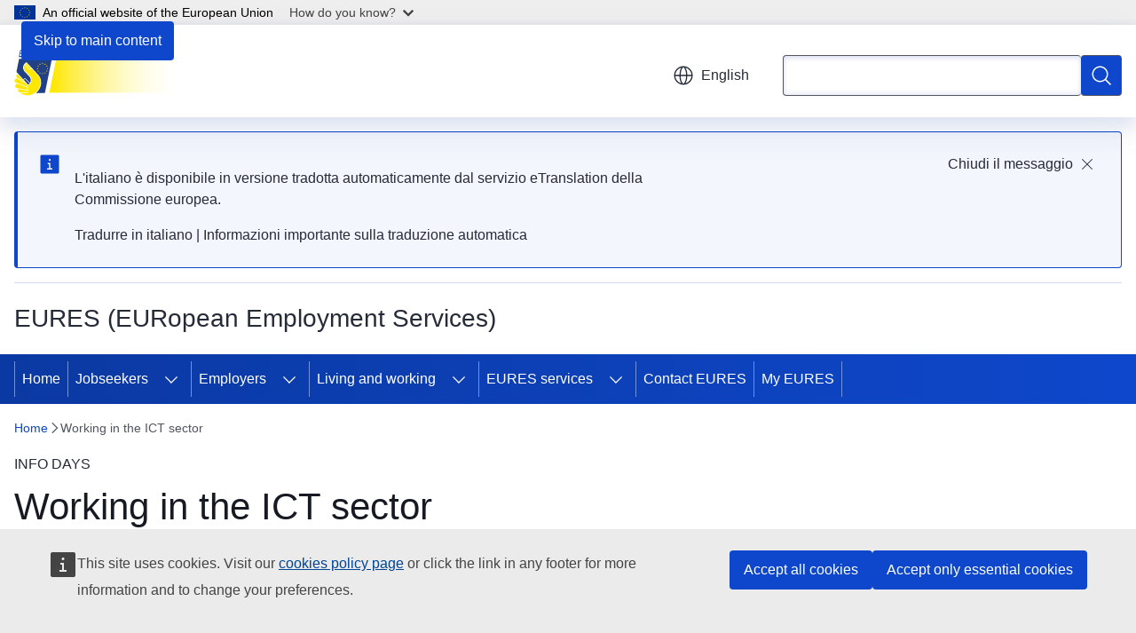

--- FILE ---
content_type: text/html; charset=UTF-8
request_url: https://eures.europa.eu/working-ict-sector-2023-03-22_en?prefLang=it
body_size: 16313
content:
<!DOCTYPE html>
<html lang="en" dir="ltr" prefix="og: https://ogp.me/ns#">
  <head>
    <meta charset="utf-8" />
<meta name="description" content="The Customer Center of the ZAV is the central point of contact for all questions about working and living in Germany." />
<meta name="keywords" content="labour mobility" />
<link rel="canonical" href="https://eures.europa.eu/working-ict-sector-2023-03-22_en" />
<meta property="og:determiner" content="auto" />
<meta property="og:site_name" content="EURES (EURopean Employment Services)" />
<meta property="og:type" content="website" />
<meta property="og:url" content="https://eures.europa.eu/working-ict-sector-2023-03-22_en" />
<meta property="og:title" content="Working in the ICT sector" />
<meta property="og:description" content="The Customer Center of the ZAV is the central point of contact for all questions about working and living in Germany." />
<meta name="twitter:card" content="summary_large_image" />
<meta name="twitter:description" content="The Customer Center of the ZAV is the central point of contact for all questions about working and living in Germany." />
<meta name="twitter:title" content="Working in the ICT sector" />
<meta property="og:image" content="https://eures.europa.eu/profiles/contrib/ewcms/modules/ewcms_seo/assets/images/eu-socialmedia-fallback.png" />
<meta property="og:image:alt" content="EURES (EURopean Employment Services)" />
<meta name="twitter:image" content="https://eures.europa.eu/profiles/contrib/ewcms/modules/ewcms_seo/assets/images/eu-socialmedia-fallback.png" />
<meta name="twitter:image:alt" content="EURES (EURopean Employment Services)" />
<meta http-equiv="X-UA-Compatible" content="IE=edge,chrome=1" />
<meta name="Generator" content="Drupal 11 (https://www.drupal.org)" />
<meta name="MobileOptimized" content="width" />
<meta name="HandheldFriendly" content="true" />
<meta name="viewport" content="width=device-width, initial-scale=1.0" />
<script type="application/json">{"service":"preview","position":"before"}</script>
<script type="application/ld+json">{
    "@context": "https:\/\/schema.org",
    "@type": "BreadcrumbList",
    "itemListElement": [
        {
            "@type": "ListItem",
            "position": 1,
            "item": {
                "@id": "https:\/\/eures.europa.eu\/index_en",
                "name": "Home"
            }
        },
        {
            "@type": "ListItem",
            "position": 2,
            "item": {
                "@id": "https:\/\/eures.europa.eu\/working-ict-sector-2023-03-22_en",
                "name": "Working in the ICT sector"
            }
        }
    ]
}</script>
<script type="application/ld+json">{
    "@context": "https:\/\/schema.org",
    "@type": "Event",
    "name": "Working in the ICT sector",
    "description": "The Customer Center of the ZAV is the central point of contact for all questions about working and living in Germany.",
    "startDate": "2023-03-22T14:00:00",
    "endDate": "2023-03-22T15:00:00",
    "url": "https:\/\/eures.europa.eu\/working-ict-sector-2023-03-22_en",
    "performer": [
        {
            "@type": "Organization",
            "name": "German Federal Employment Agency \/ International and Specialized Services (ZAV)"
        }
    ]
}</script>
<link rel="icon" href="/themes/contrib/oe_theme/images/favicons/eu/favicon.ico" type="image/vnd.microsoft.icon" />
<link rel="alternate" hreflang="en" href="https://eures.europa.eu/working-ict-sector-2023-03-22_en" />
<link rel="icon" href="/themes/contrib/oe_theme/images/favicons/eu/favicon.svg" type="image/svg+xml" />
<link rel="apple-touch-icon" href="/themes/contrib/oe_theme/images/favicons/eu/favicon.png" />

    <title>Working in the ICT sector</title>
    <link rel="stylesheet" media="all" href="/sites/default/files/css/css_XjFN29la_O9yIRtYlwv0365eGB0VxnFTJvnA3RyfpF4.css?delta=0&amp;language=en&amp;theme=ewcms_theme&amp;include=eJxFyUsKwCAMBcALCTlSUHnQgPlgUoq3L111M5vBMzUJn1zuqySag-uCgqZruMGKl4zd92Hc_8YWq5YnC0qjJ16U3B5C" />
<link rel="stylesheet" media="all" href="/sites/default/files/css/css_x-b2auIkxFkrU9eCbbLW243E0vr2zuc5GXNaVrfc2F4.css?delta=1&amp;language=en&amp;theme=ewcms_theme&amp;include=eJxFyUsKwCAMBcALCTlSUHnQgPlgUoq3L111M5vBMzUJn1zuqySag-uCgqZruMGKl4zd92Hc_8YWq5YnC0qjJ16U3B5C" />
<link rel="stylesheet" media="print" href="/sites/default/files/css/css_1_cwe1XxdytpKjDYBb1rCYNV2yIWaDEQ2J7bDiXv67w.css?delta=2&amp;language=en&amp;theme=ewcms_theme&amp;include=eJxFyUsKwCAMBcALCTlSUHnQgPlgUoq3L111M5vBMzUJn1zuqySag-uCgqZruMGKl4zd92Hc_8YWq5YnC0qjJ16U3B5C" />
<link rel="stylesheet" media="all" href="/sites/default/files/css/css_ogg_5mqqmqycy1SRIA0oCBVgnjqiA_oQa5HwhmO6pPo.css?delta=3&amp;language=en&amp;theme=ewcms_theme&amp;include=eJxFyUsKwCAMBcALCTlSUHnQgPlgUoq3L111M5vBMzUJn1zuqySag-uCgqZruMGKl4zd92Hc_8YWq5YnC0qjJ16U3B5C" />
<link rel="stylesheet" media="print" href="/sites/default/files/css/css_WoF2sC2xMO3IkZhrib3Go3UlFpp6KOtuQwy8kqRVn-k.css?delta=4&amp;language=en&amp;theme=ewcms_theme&amp;include=eJxFyUsKwCAMBcALCTlSUHnQgPlgUoq3L111M5vBMzUJn1zuqySag-uCgqZruMGKl4zd92Hc_8YWq5YnC0qjJ16U3B5C" />
<link rel="stylesheet" media="all" href="/sites/default/files/css/css_Qwr4XTP9Cx--9TebVRRPz_g4ZZ0njl974vOTsj1r2aw.css?delta=5&amp;language=en&amp;theme=ewcms_theme&amp;include=eJxFyUsKwCAMBcALCTlSUHnQgPlgUoq3L111M5vBMzUJn1zuqySag-uCgqZruMGKl4zd92Hc_8YWq5YnC0qjJ16U3B5C" />
<link rel="stylesheet" media="print" href="/sites/default/files/css/css_DPHvuCVgv4Et4FmZZTc7Y1ZMmtfBb5J5I8t56J8uEIQ.css?delta=6&amp;language=en&amp;theme=ewcms_theme&amp;include=eJxFyUsKwCAMBcALCTlSUHnQgPlgUoq3L111M5vBMzUJn1zuqySag-uCgqZruMGKl4zd92Hc_8YWq5YnC0qjJ16U3B5C" />

    
  </head>
  <body class="language-en ecl-typography path-node page-node-type-oe-event">
          <a
  href="#main-content"
  class="ecl-link ecl-link--primary ecl-skip-link"
   id="skip-id"
>Skip to main content</a>

        <div id="cck_here"></div>    <script type="application/json">{"utility":"globan","theme":"light","logo":true,"link":true,"mode":false}</script>

      <div class="dialog-off-canvas-main-canvas" data-off-canvas-main-canvas>
          <header
  class="ecl-site-header ecl-site-header-with-logo-m ecl-site-header--has-menu"
  data-ecl-auto-init="SiteHeader"
>
  
    <div class="ecl-site-header__header">
        <div class="ecl-site-header__inner">
      <div class="ecl-site-header__background">
        <div class="ecl-site-header__header">
          <div class="ecl-site-header__container ecl-container">
            <div class="ecl-site-header__top" data-ecl-site-header-top>
                    <a
    class="ecl-link ecl-link--standalone ecl-site-header__logo-link"
    href="https://eures.europa.eu/index_en"
    aria-label="Home - EURES (EURopean Employment Services)"
    data-aria-label-en="Home - European Union"
  >
                                          <picture
  class="ecl-picture ecl-site-header__picture"
   title="EURES&#x20;&#x28;EURopean&#x20;Employment&#x20;Services&#x29;"
><source 
                  srcset="https://eures.europa.eu/sites/default/files/site-logo-overrides/EURES%20Gradient%20logo%20SVG%20stretched.svg"
                          media="(min-width: 996px)"
                      ><img 
          class="ecl-site-header__logo-image ecl-site-header__logo-image--m"
              src="https://eures.europa.eu/sites/default/files/site-logo-overrides/EURES%20Gradient%20logo%20SVG%20stretched.svg"
              alt="Logo"
          ></picture>  </a>


              <div class="ecl-site-header__action">
                  <div class="ecl-site-header__language"><a
    class="ecl-button ecl-button--tertiary ecl-button--neutral ecl-site-header__language-selector"
    href="https://eures.europa.eu/working-ict-sector-2023-03-22_en"
    data-ecl-language-selector
    role="button"
    aria-label="Change language, current language is English - English"
      aria-controls="language-list-overlay"
    ><span class="ecl-site-header__language-icon"><span 
  class="wt-icon--global ecl-icon ecl-icon--m ecl-site-header__icon ecl-icon--global"
  aria-hidden="false"
   title="English" role="img"></span></span>English</a><div class="ecl-site-header__language-container" id="language-list-overlay" hidden data-ecl-language-list-overlay aria-labelledby="ecl-site-header__language-title" role="dialog"><div class="ecl-site-header__language-header"><div
        class="ecl-site-header__language-title"
        id="ecl-site-header__language-title"
      >Select your language</div><button
  class="ecl-button ecl-button--tertiary ecl-button--neutral ecl-site-header__language-close ecl-button--icon-only"
  type="submit"
   data-ecl-language-list-close
><span class="ecl-button__container"><span class="ecl-button__label" data-ecl-label="true">Close</span><span 
  class="wt-icon--close-filled ecl-icon ecl-icon--m ecl-button__icon ecl-icon--close-filled"
  aria-hidden="true"
   data-ecl-icon></span></span></button></div><div
      class="ecl-site-header__language-content"
      data-ecl-language-list-content
    ><div class="ecl-site-header__language-category" data-ecl-language-list-eu><div class="ecl-site-header__language-category-title">EU official languages</div><ul class="ecl-site-header__language-list" translate="no"><li class="ecl-site-header__language-item"><a
  href="https://eures.europa.eu/working-ict-sector-2023-03-22_bg"
  class="ecl-link ecl-link--standalone ecl-link--no-visited ecl-site-header__language-link"
   hreflang="bg"
><span class="ecl-site-header__language-link-code">bg</span><span class="ecl-site-header__language-link-label" lang="bg">български</span></a></li><li class="ecl-site-header__language-item"><a
  href="https://eures.europa.eu/working-ict-sector-2023-03-22_es"
  class="ecl-link ecl-link--standalone ecl-link--no-visited ecl-site-header__language-link"
   hreflang="es"
><span class="ecl-site-header__language-link-code">es</span><span class="ecl-site-header__language-link-label" lang="es">español</span></a></li><li class="ecl-site-header__language-item"><a
  href="https://eures.europa.eu/working-ict-sector-2023-03-22_cs"
  class="ecl-link ecl-link--standalone ecl-link--no-visited ecl-site-header__language-link"
   hreflang="cs"
><span class="ecl-site-header__language-link-code">cs</span><span class="ecl-site-header__language-link-label" lang="cs">čeština</span></a></li><li class="ecl-site-header__language-item"><a
  href="https://eures.europa.eu/working-ict-sector-2023-03-22_da"
  class="ecl-link ecl-link--standalone ecl-link--no-visited ecl-site-header__language-link"
   hreflang="da"
><span class="ecl-site-header__language-link-code">da</span><span class="ecl-site-header__language-link-label" lang="da">dansk</span></a></li><li class="ecl-site-header__language-item"><a
  href="https://eures.europa.eu/working-ict-sector-2023-03-22_de"
  class="ecl-link ecl-link--standalone ecl-link--no-visited ecl-site-header__language-link"
   hreflang="de"
><span class="ecl-site-header__language-link-code">de</span><span class="ecl-site-header__language-link-label" lang="de">Deutsch</span></a></li><li class="ecl-site-header__language-item"><a
  href="https://eures.europa.eu/working-ict-sector-2023-03-22_et"
  class="ecl-link ecl-link--standalone ecl-link--no-visited ecl-site-header__language-link"
   hreflang="et"
><span class="ecl-site-header__language-link-code">et</span><span class="ecl-site-header__language-link-label" lang="et">eesti</span></a></li><li class="ecl-site-header__language-item"><a
  href="https://eures.europa.eu/working-ict-sector-2023-03-22_el"
  class="ecl-link ecl-link--standalone ecl-link--no-visited ecl-site-header__language-link"
   hreflang="el"
><span class="ecl-site-header__language-link-code">el</span><span class="ecl-site-header__language-link-label" lang="el">ελληνικά</span></a></li><li class="ecl-site-header__language-item"><a
  href="https://eures.europa.eu/working-ict-sector-2023-03-22_en"
  class="ecl-link ecl-link--standalone ecl-link--no-visited ecl-site-header__language-link ecl-site-header__language-link--active"
   hreflang="en"
><span class="ecl-site-header__language-link-code">en</span><span class="ecl-site-header__language-link-label" lang="en">English</span></a></li><li class="ecl-site-header__language-item"><a
  href="https://eures.europa.eu/working-ict-sector-2023-03-22_fr"
  class="ecl-link ecl-link--standalone ecl-link--no-visited ecl-site-header__language-link"
   hreflang="fr"
><span class="ecl-site-header__language-link-code">fr</span><span class="ecl-site-header__language-link-label" lang="fr">français</span></a></li><li class="ecl-site-header__language-item"><a
  href="https://eures.europa.eu/working-ict-sector-2023-03-22_ga"
  class="ecl-link ecl-link--standalone ecl-link--no-visited ecl-site-header__language-link"
   hreflang="ga"
><span class="ecl-site-header__language-link-code">ga</span><span class="ecl-site-header__language-link-label" lang="ga">Gaeilge</span></a></li><li class="ecl-site-header__language-item"><a
  href="https://eures.europa.eu/working-ict-sector-2023-03-22_hr"
  class="ecl-link ecl-link--standalone ecl-link--no-visited ecl-site-header__language-link"
   hreflang="hr"
><span class="ecl-site-header__language-link-code">hr</span><span class="ecl-site-header__language-link-label" lang="hr">hrvatski</span></a></li><li class="ecl-site-header__language-item"><a
  href="https://eures.europa.eu/working-ict-sector-2023-03-22_it"
  class="ecl-link ecl-link--standalone ecl-link--no-visited ecl-site-header__language-link"
   hreflang="it"
><span class="ecl-site-header__language-link-code">it</span><span class="ecl-site-header__language-link-label" lang="it">italiano</span></a></li><li class="ecl-site-header__language-item"><a
  href="https://eures.europa.eu/working-ict-sector-2023-03-22_lv"
  class="ecl-link ecl-link--standalone ecl-link--no-visited ecl-site-header__language-link"
   hreflang="lv"
><span class="ecl-site-header__language-link-code">lv</span><span class="ecl-site-header__language-link-label" lang="lv">latviešu</span></a></li><li class="ecl-site-header__language-item"><a
  href="https://eures.europa.eu/working-ict-sector-2023-03-22_lt"
  class="ecl-link ecl-link--standalone ecl-link--no-visited ecl-site-header__language-link"
   hreflang="lt"
><span class="ecl-site-header__language-link-code">lt</span><span class="ecl-site-header__language-link-label" lang="lt">lietuvių</span></a></li><li class="ecl-site-header__language-item"><a
  href="https://eures.europa.eu/working-ict-sector-2023-03-22_hu"
  class="ecl-link ecl-link--standalone ecl-link--no-visited ecl-site-header__language-link"
   hreflang="hu"
><span class="ecl-site-header__language-link-code">hu</span><span class="ecl-site-header__language-link-label" lang="hu">magyar</span></a></li><li class="ecl-site-header__language-item"><a
  href="https://eures.europa.eu/working-ict-sector-2023-03-22_mt"
  class="ecl-link ecl-link--standalone ecl-link--no-visited ecl-site-header__language-link"
   hreflang="mt"
><span class="ecl-site-header__language-link-code">mt</span><span class="ecl-site-header__language-link-label" lang="mt">Malti</span></a></li><li class="ecl-site-header__language-item"><a
  href="https://eures.europa.eu/working-ict-sector-2023-03-22_nl"
  class="ecl-link ecl-link--standalone ecl-link--no-visited ecl-site-header__language-link"
   hreflang="nl"
><span class="ecl-site-header__language-link-code">nl</span><span class="ecl-site-header__language-link-label" lang="nl">Nederlands</span></a></li><li class="ecl-site-header__language-item"><a
  href="https://eures.europa.eu/working-ict-sector-2023-03-22_pl"
  class="ecl-link ecl-link--standalone ecl-link--no-visited ecl-site-header__language-link"
   hreflang="pl"
><span class="ecl-site-header__language-link-code">pl</span><span class="ecl-site-header__language-link-label" lang="pl">polski</span></a></li><li class="ecl-site-header__language-item"><a
  href="https://eures.europa.eu/working-ict-sector-2023-03-22_pt"
  class="ecl-link ecl-link--standalone ecl-link--no-visited ecl-site-header__language-link"
   hreflang="pt"
><span class="ecl-site-header__language-link-code">pt</span><span class="ecl-site-header__language-link-label" lang="pt">português</span></a></li><li class="ecl-site-header__language-item"><a
  href="https://eures.europa.eu/working-ict-sector-2023-03-22_ro"
  class="ecl-link ecl-link--standalone ecl-link--no-visited ecl-site-header__language-link"
   hreflang="ro"
><span class="ecl-site-header__language-link-code">ro</span><span class="ecl-site-header__language-link-label" lang="ro">română</span></a></li><li class="ecl-site-header__language-item"><a
  href="https://eures.europa.eu/working-ict-sector-2023-03-22_sk"
  class="ecl-link ecl-link--standalone ecl-link--no-visited ecl-site-header__language-link"
   hreflang="sk"
><span class="ecl-site-header__language-link-code">sk</span><span class="ecl-site-header__language-link-label" lang="sk">slovenčina</span></a></li><li class="ecl-site-header__language-item"><a
  href="https://eures.europa.eu/working-ict-sector-2023-03-22_sl"
  class="ecl-link ecl-link--standalone ecl-link--no-visited ecl-site-header__language-link"
   hreflang="sl"
><span class="ecl-site-header__language-link-code">sl</span><span class="ecl-site-header__language-link-label" lang="sl">slovenščina</span></a></li><li class="ecl-site-header__language-item"><a
  href="https://eures.europa.eu/working-ict-sector-2023-03-22_fi"
  class="ecl-link ecl-link--standalone ecl-link--no-visited ecl-site-header__language-link"
   hreflang="fi"
><span class="ecl-site-header__language-link-code">fi</span><span class="ecl-site-header__language-link-label" lang="fi">suomi</span></a></li><li class="ecl-site-header__language-item"><a
  href="https://eures.europa.eu/working-ict-sector-2023-03-22_sv"
  class="ecl-link ecl-link--standalone ecl-link--no-visited ecl-site-header__language-link"
   hreflang="sv"
><span class="ecl-site-header__language-link-code">sv</span><span class="ecl-site-header__language-link-label" lang="sv">svenska</span></a></li></ul></div><div class="ecl-site-header__language-category" data-ecl-language-list-non-eu><div class="ecl-site-header__language-category-title">Other languages</div><ul class="ecl-site-header__language-list" translate="no"><li class="ecl-site-header__language-item"><a
  href="https://eures.europa.eu/working-ict-sector-2023-03-22_is"
  class="ecl-link ecl-link--standalone ecl-link--no-visited ecl-site-header__language-link"
   lang="is" hreflang="is"
><span class="ecl-site-header__language-link-code">is</span><span class="ecl-site-header__language-link-label">íslenska</span></a></li><li class="ecl-site-header__language-item"><a
  href="https://eures.europa.eu/working-ict-sector-2023-03-22_no"
  class="ecl-link ecl-link--standalone ecl-link--no-visited ecl-site-header__language-link"
   lang="no" hreflang="no"
><span class="ecl-site-header__language-link-code">no</span><span class="ecl-site-header__language-link-label">norsk</span></a></li></ul></div></div></div></div>
<div class="ecl-site-header__search-container" role="search">
  <a
    class="ecl-button ecl-button--tertiary ecl-site-header__search-toggle"
    href=""
    data-ecl-search-toggle="true"
    aria-controls=""
    aria-expanded="false"
  ><span 
  class="wt-icon--search ecl-icon ecl-icon--s ecl-site-header__icon ecl-icon--search"
  aria-hidden="true"
   role="img"></span></a>
  <script type="application/json">{"service":"search","version":"2.0","form":".ecl-search-form","filters":{"scope":{"sites":[{"selected":true,"name":"EURES (EURopean Employment Services)","id":["comm-ewcms-eures"]}]}}}</script>
<form
  class="ecl-search-form ecl-site-header__search"
  role="search"
   class="oe-search-search-form" data-drupal-selector="oe-search-search-form" action="/working-ict-sector-2023-03-22_en?prefLang=it" method="post" id="oe-search-search-form" accept-charset="UTF-8" data-ecl-search-form
><div class="ecl-form-group"><label
                  for="edit-keys"
            id="edit-keys-label"
          class="ecl-form-label ecl-search-form__label"
    >Search</label><input
      id="edit-keys"
      class="ecl-text-input ecl-text-input--m ecl-search-form__text-input form-search ecl-search-form__text-input"
      name="keys"
        type="search"
            
  ></div><button
  class="ecl-button ecl-button--primary ecl-search-form__button ecl-search-form__button ecl-button--icon-only"
  type="submit"
  
><span class="ecl-button__container"><span 
  class="wt-icon--search ecl-icon ecl-icon--m ecl-button__icon ecl-icon--search"
  aria-hidden="true"
   data-ecl-icon></span><span class="ecl-button__label" data-ecl-label="true">Search</span></span></button><input autocomplete="off" data-drupal-selector="form-erfhukvf-ajs2elhoexl7gl6ypytpslevy3jp3rbgs8" type="hidden" name="form_build_id" value="form-erfhUkVF-aJS2eLHoExl7Gl6YpYTpslevy3jP3rbgs8" /><input data-drupal-selector="edit-oe-search-search-form" type="hidden" name="form_id" value="oe_search_search_form" /></form>
  
</div>


              </div>
            </div>
          </div>
        </div>
      </div>
    </div>
  
  </div>
      <div>
    <div id="block-machinetranslation">
  
    
      <div class="ecl-lang-select-page ecl-u-pv-m ecl-u-d-none" id="etrans-block">
  <div class="ecl-container">
    <div class="webtools-etrans--wrapper">
      <div id="webtools-etrans"></div>
      <div class="webtools-etrans--message">
        <div
  class="ecl-notification ecl-notification--info"
  data-ecl-notification
  role="alert"
  data-ecl-auto-init="Notification"
><span 
  class="wt-icon--information ecl-icon ecl-icon--m ecl-notification__icon ecl-icon--information"
  aria-hidden="false"
  ></span><div class="ecl-notification__content"><button
  class="ecl-button ecl-button--tertiary ecl-button--m ecl-button--neutral ecl-notification__close"
  type="button"
   data-ecl-notification-close
><span class="ecl-button__container"><span class="ecl-button__label" data-ecl-label="true">&nbsp;</span><span 
  class="wt-icon--close ecl-icon ecl-icon--s ecl-button__icon ecl-icon--close"
  aria-hidden="true"
   data-ecl-icon></span></span></button><div class="ecl-notification__description">&nbsp;</div></div></div>      </div>
    </div>
  </div>
</div>
<div class="ecl-lang-select-page ecl-u-pv-m ecl-u-d-none" id="no-etrans-block">
  <div class="ecl-container">
    <div class="webtools-etrans--wrapper">
      <div id="webtools-etrans"></div>
      <div class="webtools-etrans--message">
        <div
  class="ecl-notification ecl-notification--warning"
  data-ecl-notification
  role="alert"
  data-ecl-auto-init="Notification"
><span 
  class="wt-icon--information ecl-icon ecl-icon--m ecl-notification__icon ecl-icon--information"
  aria-hidden="false"
  ></span><div class="ecl-notification__content"><button
  class="ecl-button ecl-button--tertiary ecl-button--m ecl-button--neutral ecl-notification__close"
  type="button"
   data-ecl-notification-close
><span class="ecl-button__container"><span class="ecl-button__label" data-ecl-label="true">&nbsp;</span><span 
  class="wt-icon--close ecl-icon ecl-icon--s ecl-button__icon ecl-icon--close"
  aria-hidden="true"
   data-ecl-icon></span></span></button><div class="ecl-notification__description">&nbsp;</div></div></div>      </div>
    </div>
  </div>
</div>

  </div>

  </div>

  
          <div class="ecl-site-header__banner">
      <div class="ecl-container">
                  <div class="ecl-site-header__site-name">EURES (EURopean Employment Services)</div>
                      </div>
    </div>
      <div id="block-ewcms-theme-horizontal-menu">
  
    
      <div style="height: 0">&nbsp;</div><div class="ewcms-horizontal-menu">
      
                                                                      
                                                                      
                                                                                        
                                                                                                                                                                                                    
                
                
          
      <nav
  class="ecl-menu"
  data-ecl-menu
  data-ecl-menu-max-lines="2"
  data-ecl-auto-init="Menu"
      data-ecl-menu-label-open="Menu"
        data-ecl-menu-label-close="Close"
    role="navigation" aria-label="Site&#x20;navigation"
><div class="ecl-menu__overlay"></div><div class="ecl-container ecl-menu__container"><button
  class="ecl-button ecl-button--tertiary ecl-button--neutral ecl-menu__open ecl-button--icon-only"
  type="button"
   data-ecl-menu-open aria-expanded="false"
><span class="ecl-button__container"><span 
  class="wt-icon--hamburger ecl-icon ecl-icon--m ecl-button__icon ecl-icon--hamburger"
  aria-hidden="true"
   data-ecl-icon></span><span 
  class="wt-icon--close-filled ecl-icon ecl-icon--s ecl-button__icon ecl-icon--close-filled"
  aria-hidden="true"
   data-ecl-icon></span><span class="ecl-button__label" data-ecl-label="true">Menu</span></span></button><section class="ecl-menu__inner" data-ecl-menu-inner aria-label="Menu"><header class="ecl-menu__inner-header"><button
  class="ecl-button ecl-button--tertiary ecl-menu__close"
  type="submit"
   data-ecl-menu-close
><span class="ecl-button__container"><span class="ecl-button__label" data-ecl-label="true">Close</span><span 
  class="wt-icon--close-filled ecl-icon ecl-icon--s ecl-button__icon ecl-icon--close-filled"
  aria-hidden="true"
   data-ecl-icon></span></span></button><div class="ecl-menu__title">Menu</div><button
  class="ecl-button ecl-button--tertiary ecl-menu__back"
  type="submit"
   data-ecl-menu-back
><span class="ecl-button__container"><span 
  class="wt-icon--corner-arrow ecl-icon ecl-icon--xs ecl-icon--rotate-270 ecl-button__icon ecl-icon--corner-arrow"
  aria-hidden="true"
   data-ecl-icon></span><span class="ecl-button__label" data-ecl-label="true">Back</span></span></button></header><button
  class="ecl-button ecl-button--tertiary ecl-menu__item ecl-menu__items-previous ecl-button--icon-only"
  type="button"
   data-ecl-menu-items-previous tabindex="-1"
><span class="ecl-button__container"><span 
  class="wt-icon--corner-arrow ecl-icon ecl-icon--s ecl-icon--rotate-270 ecl-button__icon ecl-icon--corner-arrow"
  aria-hidden="true"
   data-ecl-icon></span><span class="ecl-button__label" data-ecl-label="true">Previous items</span></span></button><button
  class="ecl-button ecl-button--tertiary ecl-menu__item ecl-menu__items-next ecl-button--icon-only"
  type="button"
   data-ecl-menu-items-next tabindex="-1"
><span class="ecl-button__container"><span 
  class="wt-icon--corner-arrow ecl-icon ecl-icon--s ecl-icon--rotate-90 ecl-button__icon ecl-icon--corner-arrow"
  aria-hidden="true"
   data-ecl-icon></span><span class="ecl-button__label" data-ecl-label="true">Next items</span></span></button><ul class="ecl-menu__list" data-ecl-menu-list><li class="ecl-menu__item" data-ecl-menu-item id="ecl-menu-item-ecl-menu-822505241-0"><a
  href="/index_en?prefLang=it"
  class="ecl-link ecl-link--standalone ecl-menu__link"
   data-untranslated-label="Home" data-active-path="&#x2F;" data-ecl-menu-link id="ecl-menu-item-ecl-menu-822505241-0-link"
>Home</a></li><li class="ecl-menu__item ecl-menu__item--has-children" data-ecl-menu-item data-ecl-has-children aria-haspopup aria-expanded="false" id="ecl-menu-item-ecl-menu-822505241-1"><a
  href="/jobseekers_en?prefLang=it"
  class="ecl-link ecl-link--standalone ecl-menu__link"
   data-untranslated-label="Jobseekers" data-active-path="&#x2F;node&#x2F;22" data-ecl-menu-link id="ecl-menu-item-ecl-menu-822505241-1-link"
>Jobseekers</a><button
  class="ecl-button ecl-button--tertiary ecl-button--neutral ecl-menu__button-caret ecl-button--icon-only"
  type="button"
   data-ecl-menu-caret aria-label="Access&#x20;item&#x27;s&#x20;children" aria-describedby="ecl-menu-item-ecl-menu-822505241-1-link" aria-expanded="false"
><span class="ecl-button__container"><span 
  class="wt-icon--corner-arrow ecl-icon ecl-icon--xs ecl-icon--rotate-180 ecl-button__icon ecl-icon--corner-arrow"
  aria-hidden="true"
   data-ecl-icon></span></span></button><div
    class="ecl-menu__mega"
    data-ecl-menu-mega
  ><ul class="ecl-menu__sublist"><li
        class="ecl-menu__subitem"
        data-ecl-menu-subitem
      ><a
  href="https://europa.eu/eures/portal/jv-se/home?lang=en&amp;pageCode=find_a_job"
  class="ecl-link ecl-link--standalone ecl-menu__sublink"
   data-untranslated-label="Find&#x20;a&#x20;job"
>Find a job</a></li><li
        class="ecl-menu__subitem"
        data-ecl-menu-subitem
      ><a
  href="/jobseekers/hints-and-tips-jobseekers-0_en?prefLang=it"
  class="ecl-link ecl-link--standalone ecl-menu__sublink"
   data-untranslated-label="Hints&#x20;and&#x20;tips" data-active-path="&#x2F;node&#x2F;1305"
>Hints and tips</a></li><li
        class="ecl-menu__subitem"
        data-ecl-menu-subitem
      ><a
  href="/jobseekers/create-your-europass_en?prefLang=it"
  class="ecl-link ecl-link--standalone ecl-menu__sublink"
   data-untranslated-label="Create&#x20;your&#x20;Europass" data-active-path="&#x2F;node&#x2F;31"
>Create your Europass</a></li><li class="ecl-menu__subitem ecl-menu__see-all"><a
  href="/jobseekers_en?prefLang=it"
  class="ecl-link ecl-link--standalone ecl-link--icon ecl-menu__sublink"
  
><span 
      class="ecl-link__label">See all</span><span 
  class="wt-icon--arrow-left ecl-icon ecl-icon--xs ecl-icon--rotate-180 ecl-link__icon ecl-icon--arrow-left"
  aria-hidden="true"
  ></span></a></li></ul></div></li><li class="ecl-menu__item ecl-menu__item--has-children" data-ecl-menu-item data-ecl-has-children aria-haspopup aria-expanded="false" id="ecl-menu-item-ecl-menu-822505241-2"><a
  href="/employers_en?prefLang=it"
  class="ecl-link ecl-link--standalone ecl-menu__link"
   data-untranslated-label="Employers" data-active-path="&#x2F;node&#x2F;23" data-ecl-menu-link id="ecl-menu-item-ecl-menu-822505241-2-link"
>Employers</a><button
  class="ecl-button ecl-button--tertiary ecl-button--neutral ecl-menu__button-caret ecl-button--icon-only"
  type="button"
   data-ecl-menu-caret aria-label="Access&#x20;item&#x27;s&#x20;children" aria-describedby="ecl-menu-item-ecl-menu-822505241-2-link" aria-expanded="false"
><span class="ecl-button__container"><span 
  class="wt-icon--corner-arrow ecl-icon ecl-icon--xs ecl-icon--rotate-180 ecl-button__icon ecl-icon--corner-arrow"
  aria-hidden="true"
   data-ecl-icon></span></span></button><div
    class="ecl-menu__mega"
    data-ecl-menu-mega
  ><ul class="ecl-menu__sublist"><li
        class="ecl-menu__subitem"
        data-ecl-menu-subitem
      ><a
  href="https://europa.eu/eures/portal/cv-se/search?lang=en"
  class="ecl-link ecl-link--standalone ecl-menu__sublink"
   data-untranslated-label="Find&#x20;candidates"
>Find candidates</a></li><li
        class="ecl-menu__subitem"
        data-ecl-menu-subitem
      ><a
  href="/employers/advertise-job_en?prefLang=it"
  class="ecl-link ecl-link--standalone ecl-menu__sublink"
   data-untranslated-label="Advertise&#x20;a&#x20;job" data-active-path="&#x2F;node&#x2F;1293"
>Advertise a job</a></li><li
        class="ecl-menu__subitem"
        data-ecl-menu-subitem
      ><a
  href="/employers/hints-and-tips-employers_en?prefLang=it"
  class="ecl-link ecl-link--standalone ecl-menu__sublink"
   data-untranslated-label="Hints&#x20;and&#x20;tips" data-active-path="&#x2F;node&#x2F;1215"
>Hints and tips</a></li><li class="ecl-menu__subitem ecl-menu__see-all"><a
  href="/employers_en?prefLang=it"
  class="ecl-link ecl-link--standalone ecl-link--icon ecl-menu__sublink"
  
><span 
      class="ecl-link__label">See all</span><span 
  class="wt-icon--arrow-left ecl-icon ecl-icon--xs ecl-icon--rotate-180 ecl-link__icon ecl-icon--arrow-left"
  aria-hidden="true"
  ></span></a></li></ul></div></li><li class="ecl-menu__item ecl-menu__item--has-children" data-ecl-menu-item data-ecl-has-children aria-haspopup aria-expanded="false" id="ecl-menu-item-ecl-menu-822505241-3"><a
  href="/living-and-working_en?prefLang=it"
  class="ecl-link ecl-link--standalone ecl-menu__link"
   data-untranslated-label="Living&#x20;and&#x20;working" data-active-path="&#x2F;node&#x2F;24" data-ecl-menu-link id="ecl-menu-item-ecl-menu-822505241-3-link"
>Living and working</a><button
  class="ecl-button ecl-button--tertiary ecl-button--neutral ecl-menu__button-caret ecl-button--icon-only"
  type="button"
   data-ecl-menu-caret aria-label="Access&#x20;item&#x27;s&#x20;children" aria-describedby="ecl-menu-item-ecl-menu-822505241-3-link" aria-expanded="false"
><span class="ecl-button__container"><span 
  class="wt-icon--corner-arrow ecl-icon ecl-icon--xs ecl-icon--rotate-180 ecl-button__icon ecl-icon--corner-arrow"
  aria-hidden="true"
   data-ecl-icon></span></span></button><div
    class="ecl-menu__mega"
    data-ecl-menu-mega
  ><ul class="ecl-menu__sublist"><li
        class="ecl-menu__subitem"
        data-ecl-menu-subitem
      ><a
  href="/living-and-working/living-and-working-conditions-europe_en?prefLang=it"
  class="ecl-link ecl-link--standalone ecl-menu__sublink"
   data-untranslated-label="Living&#x20;and&#x20;working&#x20;conditions" data-active-path="&#x2F;node&#x2F;25"
>Living and working conditions</a></li><li
        class="ecl-menu__subitem"
        data-ecl-menu-subitem
      ><a
  href="/living-and-working/labour-market-information_en?prefLang=it"
  class="ecl-link ecl-link--standalone ecl-menu__sublink"
   data-untranslated-label="Labour&#x20;market&#x20;information" data-active-path="&#x2F;node&#x2F;1355"
>Labour market information</a></li><li
        class="ecl-menu__subitem"
        data-ecl-menu-subitem
      ><a
  href="/living-and-working/labour-shortages-and-surpluses-europe_en?prefLang=it"
  class="ecl-link ecl-link--standalone ecl-menu__sublink"
   data-untranslated-label="Labour&#x20;shortages&#x20;and&#x20;surpluses&#x20;in&#x20;Europe" data-active-path="&#x2F;node&#x2F;1036"
>Labour shortages and surpluses in Europe</a></li><li
        class="ecl-menu__subitem"
        data-ecl-menu-subitem
      ><a
  href="/living-and-working/job-vacancies-insights_en?prefLang=it"
  class="ecl-link ecl-link--standalone ecl-menu__sublink"
   data-untranslated-label="Job&#x20;vacancies&#x20;insights" data-active-path="&#x2F;node&#x2F;1095"
>Job vacancies insights</a></li><li class="ecl-menu__subitem ecl-menu__see-all"><a
  href="/living-and-working_en?prefLang=it"
  class="ecl-link ecl-link--standalone ecl-link--icon ecl-menu__sublink"
  
><span 
      class="ecl-link__label">See all</span><span 
  class="wt-icon--arrow-left ecl-icon ecl-icon--xs ecl-icon--rotate-180 ecl-link__icon ecl-icon--arrow-left"
  aria-hidden="true"
  ></span></a></li></ul></div></li><li class="ecl-menu__item ecl-menu__item--has-children" data-ecl-menu-item data-ecl-has-children aria-haspopup aria-expanded="false" id="ecl-menu-item-ecl-menu-822505241-4"><a
  href="/eures-services_en?prefLang=it"
  class="ecl-link ecl-link--standalone ecl-menu__link"
   data-untranslated-label="EURES&#x20;services" data-active-path="&#x2F;node&#x2F;29" data-ecl-menu-link id="ecl-menu-item-ecl-menu-822505241-4-link"
>EURES services</a><button
  class="ecl-button ecl-button--tertiary ecl-button--neutral ecl-menu__button-caret ecl-button--icon-only"
  type="button"
   data-ecl-menu-caret aria-label="Access&#x20;item&#x27;s&#x20;children" aria-describedby="ecl-menu-item-ecl-menu-822505241-4-link" aria-expanded="false"
><span class="ecl-button__container"><span 
  class="wt-icon--corner-arrow ecl-icon ecl-icon--xs ecl-icon--rotate-180 ecl-button__icon ecl-icon--corner-arrow"
  aria-hidden="true"
   data-ecl-icon></span></span></button><div
    class="ecl-menu__mega"
    data-ecl-menu-mega
  ><ul class="ecl-menu__sublist"><li
        class="ecl-menu__subitem"
        data-ecl-menu-subitem
      ><a
  href="/eures-services/eures-members-and-partners-your-country_en?prefLang=it"
  class="ecl-link ecl-link--standalone ecl-menu__sublink"
   data-untranslated-label="EURES&#x20;Members&#x20;and&#x20;Partners&#x20;in&#x20;your&#x20;country" data-active-path="&#x2F;node&#x2F;36"
>EURES Members and Partners in your country</a></li><li
        class="ecl-menu__subitem"
        data-ecl-menu-subitem
      ><a
  href="/eures-services/eures-cross-border-regions_en?prefLang=it"
  class="ecl-link ecl-link--standalone ecl-menu__sublink"
   data-untranslated-label="EURES&#x20;in&#x20;cross-border&#x20;regions" data-active-path="&#x2F;node&#x2F;37"
>EURES in cross-border regions</a></li><li
        class="ecl-menu__subitem"
        data-ecl-menu-subitem
      ><a
  href="/eures-services/eures-targeted-mobility-scheme-tms_en?prefLang=it"
  class="ecl-link ecl-link--standalone ecl-menu__sublink"
   data-untranslated-label="EURES&#x20;Targeted&#x20;Mobility&#x20;Scheme&#x20;&#x28;TMS&#x29;" data-active-path="&#x2F;node&#x2F;819"
>EURES Targeted Mobility Scheme (TMS)</a></li><li
        class="ecl-menu__subitem"
        data-ecl-menu-subitem
      ><a
  href="/eures-services/how-become-eures-partner-member_en?prefLang=it"
  class="ecl-link ecl-link--standalone ecl-menu__sublink"
   data-untranslated-label="How&#x20;to&#x20;become&#x20;a&#x20;EURES&#x20;Partner&#x20;&#x2F;&#x20;Member" data-active-path="&#x2F;node&#x2F;38"
>How to become a EURES Partner / Member</a></li><li
        class="ecl-menu__subitem"
        data-ecl-menu-subitem
      ><a
  href="https://europa.eu/eures/portal/um/search-for-advisers?lang=en"
  class="ecl-link ecl-link--standalone ecl-menu__sublink"
   data-untranslated-label="Search&#x20;for&#x20;EURES&#x20;Advisers"
>Search for EURES Advisers</a></li><li
        class="ecl-menu__subitem"
        data-ecl-menu-subitem
      ><a
  href="/eures-services/chat-eures-advisers_en?prefLang=it"
  class="ecl-link ecl-link--standalone ecl-menu__sublink"
   data-untranslated-label="Chat&#x20;with&#x20;EURES&#x20;Advisers" data-active-path="&#x2F;node&#x2F;40"
>Chat with EURES Advisers</a></li><li
        class="ecl-menu__subitem"
        data-ecl-menu-subitem
      ><a
  href="/eures-services/eures-portal-statistics_en?prefLang=it"
  class="ecl-link ecl-link--standalone ecl-menu__sublink"
   data-untranslated-label="EURES&#x20;portal&#x20;statistics" data-active-path="&#x2F;node&#x2F;1286"
>EURES portal statistics</a></li><li
        class="ecl-menu__subitem"
        data-ecl-menu-subitem
      ><a
  href="https://europa.eu/eures/portal/org/links/home?lang=en"
  class="ecl-link ecl-link--standalone ecl-menu__sublink"
   data-untranslated-label="Links"
>Links</a></li><li
        class="ecl-menu__subitem"
        data-ecl-menu-subitem
      ><a
  href="/eures-services/help-and-support_en?prefLang=it"
  class="ecl-link ecl-link--standalone ecl-menu__sublink"
   data-untranslated-label="Help&#x20;and&#x20;support" data-active-path="&#x2F;node&#x2F;41"
>Help and support</a></li><li
        class="ecl-menu__subitem"
        data-ecl-menu-subitem
      ><a
  href="https://europa.eu/eures/portal/um/newsletter-subscription/subscribe?lang=en"
  class="ecl-link ecl-link--standalone ecl-menu__sublink"
   data-untranslated-label="Newsletter&#x20;EURES&#x20;&amp;&#x20;YOU"
>Newsletter EURES &amp; YOU</a></li><li class="ecl-menu__subitem ecl-menu__see-all"><a
  href="/eures-services_en?prefLang=it"
  class="ecl-link ecl-link--standalone ecl-link--icon ecl-menu__sublink"
  
><span 
      class="ecl-link__label">See all</span><span 
  class="wt-icon--arrow-left ecl-icon ecl-icon--xs ecl-icon--rotate-180 ecl-link__icon ecl-icon--arrow-left"
  aria-hidden="true"
  ></span></a></li></ul></div></li><li class="ecl-menu__item" data-ecl-menu-item id="ecl-menu-item-ecl-menu-822505241-5"><a
  href="/contact-eures-helpdesk_en?prefLang=it"
  class="ecl-link ecl-link--standalone ecl-menu__link"
   data-untranslated-label="Contact&#x20;EURES" data-active-path="&#x2F;node&#x2F;49" data-ecl-menu-link id="ecl-menu-item-ecl-menu-822505241-5-link"
>Contact EURES</a></li><li class="ecl-menu__item" data-ecl-menu-item id="ecl-menu-item-ecl-menu-822505241-6"><a
  href="https://europa.eu/eures/portal/um/my-eures?lang=en"
  class="ecl-link ecl-link--standalone ecl-menu__link"
   data-untranslated-label="My&#x20;EURES" data-ecl-menu-link id="ecl-menu-item-ecl-menu-822505241-6-link"
>My EURES</a></li></ul></section></div></nav>

</div>

  </div>



</header>

            <div class="ecl-u-mb-2xl" id="block-ewcms-theme-page-header">
  
    
      
        
  


<div
  class="ecl-page-header"
  
><div class="ecl-container"><nav
  class="ecl-breadcrumb ecl-page-header__breadcrumb"
   aria-label="You&#x20;are&#x20;here&#x3A;" aria-label="" data-ecl-breadcrumb="true"
><ol class="ecl-breadcrumb__container"><li class="ecl-breadcrumb__segment" data-ecl-breadcrumb-item="static"><a
  href="/index_en?prefLang=it"
  class="ecl-link ecl-link--standalone ecl-breadcrumb__link"
  
>Home</a><span 
  class="wt-icon--corner-arrow ecl-icon ecl-icon--fluid ecl-breadcrumb__icon ecl-icon--corner-arrow"
  aria-hidden="true"
   role="presentation"></span></li><li class="ecl-breadcrumb__segment ecl-breadcrumb__current-page" data-ecl-breadcrumb-item="static" aria-current="page">Working in the ICT sector</li></ol></nav><div class="ecl-page-header__info"><ul class="ecl-page-header__meta"><li class="ecl-page-header__meta-item">Info days</li></ul><h1 class="ecl-page-header__title"><span>Working in the ICT sector</span></h1></div></div></div>
  </div>


  

  <main class="ecl-u-pb-xl" id="main-content" data-inpage-navigation-source-area="h2.ecl-u-type-heading-2, div.ecl-featured-item__heading">
    <div class="ecl-container">
      <div class="ecl-row">
        <div class="ecl-col-s-12 ewcms-top-sidebar">
            <div>
    <div data-drupal-messages-fallback class="hidden"></div>
  </div>

        </div>
      </div>
      <div class="ecl-row">
        <div class="ecl-col-s-12">
                      <div id="block-ewcms-theme-main-page-content" data-inpage-navigation-source-area="h2, div.ecl-featured-item__heading" class="ecl-u-mb-l">
  
    
      <article dir="ltr">

  
    

  
  <div>
    
            <div>
            
  <div
  class="ecl-notification ecl-notification--info ecl-u-mb-2xl"
  data-ecl-notification
  role="alert"
  data-ecl-auto-init="Notification"
><span 
  class="wt-icon--information ecl-icon ecl-icon--l ecl-notification__icon ecl-icon--information"
  aria-hidden="false"
  ></span><div class="ecl-notification__content"><button
  class="ecl-button ecl-button--tertiary ecl-button--m ecl-button--neutral ecl-notification__close"
  type="button"
   data-ecl-notification-close
><span class="ecl-button__container"><span class="ecl-button__label" data-ecl-label="true">Close</span><span 
  class="wt-icon--close ecl-icon ecl-icon--s ecl-button__icon ecl-icon--close"
  aria-hidden="true"
   data-ecl-icon></span></span></button><div class="ecl-notification__description">This event has ended.</div></div></div></div>
      <div id="event-details" class="ecl-row">
  <div class="ecl-col-12 ecl-col-m-6">
          
      
            <div>  <div class="ecl">
    <div class="ecl"><p>The Customer Center of the ZAV is the central point of contact for all questions about working and living in Germany. With its information and advisory services, the Customer Center supports foreign employees - both before and after entry - to quickly find their way around Germany and to feel welcome.</p>

<p>At this WebTutorial, we focus on the job market in the ICT sector.</p>

<p>The content includes the German job market, skills shortage, visa, recognition, social security system, application and job search, including the presentation of our services. The need for skilled workers in the ICT sector in Germany will be highlighted, the key professions in demand will be presented and the opportunities on the job market will be discussed.</p>

    

<div class="ecl-media-container ecl-media-container--custom-ratio ecl-u-mb-s ewcms-embed-large" data-ecl-media-container="true" data-ecl-auto-init="MediaContainer"><figure class="ecl-media-container__figure"><div class="ecl-media-container__media"><img loading="eager" class="ecl-u-width-100 ecl-u-height-auto ecl-media-container__media--ratio-custom" srcset="/sites/default/files/styles/embed_large/public/2023-03/BAA020922_ZAV_SM_Content-Ad_1200x1200px_RZ_Motiv_01.jpg?itok=Goqh40QS 1x, /sites/default/files/styles/embed_large_2x/public/2023-03/BAA020922_ZAV_SM_Content-Ad_1200x1200px_RZ_Motiv_01.jpg?itok=y_vue4RA 2x" width="712" height="712" src="/sites/default/files/styles/embed_large/public/2023-03/BAA020922_ZAV_SM_Content-Ad_1200x1200px_RZ_Motiv_01.jpg?itok=Goqh40QS" alt="Working and Living in Germany"></div></figure></div>
</div>

  </div>
</div>
      
      
      </div>
  <div class="ecl-col-12 ecl-col-m-6 ecl-u-mt-l ecl-u-mt-m-none">
            
            <div><ul class="ecl-unordered-list ecl-unordered-list--no-marker ecl-u-mh-none ecl-u-ph-none"><li class="ecl-u-d-flex ecl-u-align-items-center ecl-unordered-list__item ecl-u-mh-none ecl-u-ph-none"><span 
  class="wt-icon--file ecl-icon ecl-icon--m ecl-u-mr-s ecl-u-flex-shrink-0 ecl-icon--file"
  aria-hidden="true"
  ></span>labour mobility
</li><li class="ecl-u-d-flex ecl-u-align-items-center ecl-unordered-list__item ecl-u-mh-none ecl-u-ph-none ecl-u-mt-m"><span 
  class="wt-icon--calendar ecl-icon ecl-icon--m ecl-u-mr-s ecl-u-flex-shrink-0 ecl-icon--calendar"
  aria-hidden="true"
  ></span><div>Wednesday 22 March 2023, 14:00 - 15:00 (CET)</div></li></ul></div>
      
    
          <dl
    class="ecl-description-list ecl-description-list--horizontal ecl-u-mb-s ecl-u-mt-s"
    
  ><dt class="ecl-description-list__term">Country</dt><dd class="ecl-description-list__definition ecl-description-list__definition--taxonomy"><ul class="ecl-description-list__definition-list"><li class="ecl-description-list__definition-item">Germany</li></ul></dd><dt class="ecl-description-list__term">Related to</dt><dd class="ecl-description-list__definition ecl-description-list__definition--taxonomy"><ul class="ecl-description-list__definition-list"><li class="ecl-description-list__definition-item">Skills &amp; Careers</li><li class="ecl-description-list__definition-item"><a
  href="/jobseekers_en?prefLang=it"
  class="ecl-link"
  
>Jobseekers</a></li><li class="ecl-description-list__definition-item"><a
  href="/living-and-working_en?prefLang=it"
  class="ecl-link"
  
>Living &amp; Working</a></li></ul></dd></dl>
    </div>
  </div>
<div id="event-media">
      </div>

  <div id="event-practical-information">
    <h2 class="ecl-u-type-heading-2 ecl-u-mt-2xl ecl-u-mt-m-3xl ecl-u-mb-l">Practical information</h2>
    <div class="ecl-row">
      <div class="ecl-col-12 ecl-col-m-6">
                                                                                <dl
    class="ecl-description-list ecl-description-list--horizontal"
    
  ><dt class="ecl-description-list__term">When</dt><dd class="ecl-description-list__definition">Wednesday 22 March 2023, 14:00 - 15:00 (CET)</dd><dt class="ecl-description-list__term">Languages</dt><dd class="ecl-description-list__definition">English</dd><dt class="ecl-description-list__term">Organisers</dt><dd class="ecl-description-list__definition">German Federal Employment Agency / International and Specialized Services (ZAV)</dd><dt class="ecl-description-list__term">Website</dt><dd class="ecl-description-list__definition"><a
  href="https://www.arbeitsagentur.de/vor-ort/zav/webtutorials/events"
  class="ecl-link ecl-link--standalone ecl-link--icon"
  
><span 
      class="ecl-link__label">WebTutorials</span><span 
  class="wt-icon--external ecl-icon ecl-icon--2xs ecl-link__icon ecl-icon--external"
  aria-hidden="false"
  ></span></a></dd></dl>  
        
      </div>
    </div>
  </div>

            <div>  <div id="event-contacts">
    <h2 class="ecl-u-type-heading-2 ecl-u-mt-2xl ecl-u-mt-m-3xl ecl-u-mb-l">Contacts</h2>
          <div id="event-contacts-general">
        <h3 class="ecl-u-type-heading-3 ecl-u-mt-none ecl-u-mb-m ecl-u-mb-m-l">General contact</h3>
                  <div>
            <div class="ecl-row ecl-u-mv-xl">
            <div class="ecl-col-12">
      <h3 class="ecl-u-type-heading-3 ecl-u-mt-none">
            <div>Maria Christina Koch</div>
      </h3>
    </div>
  
  
      <div class="ecl-col-12">
                                                            <dl
    class="ecl-description-list ecl-description-list--horizontal"
    
  ><dt class="ecl-description-list__term">Name</dt><dd class="ecl-description-list__definition"><div><div>Maria Christina Koch</div></div></dd></dl>  
        </div>
  </div>

          </div>
              </div>
          </div>
</div>
      
  </div>

</article>

  </div>

            
                  </div>
      </div>
      <div class="ecl-row">
        <div class="ecl-col-s-12">
          
            <div>
    <div id="block-ewcms-theme-socialshare">
  
    
      <div class="ecl-social-media-share ecl-u-screen-only">
  <p class="ecl-social-media-share__description">
    Share this page
  </p>
  <script type="application/json">{"service":"share","version":"2.0","networks":["twitter","facebook","linkedin","email","more"],"display":"icons","stats":true,"selection":true}</script>
</div>

  </div>

  </div>

        </div>
      </div>
    </div>
  </main>

        <div id="block-ewcms-theme-pagefeedbackform">
  
    
      <script type="application/json">{"service":"dff","id":"oz040waI_dff_v2","lang":"en","version":"2.0"}</script>

  </div>

  

  
  


  
  

            
        
                                            
        <footer
  class="ecl-site-footer"
   data-logo-area-label-en="Home&#x20;-&#x20;European&#x20;Union"
><div class="ecl-container ecl-site-footer__container"><div class="ecl-site-footer__row"><div class="ecl-site-footer__column"><div class="ecl-site-footer__section ecl-site-footer__section--site-info"><div class="ecl-site-footer__title"><a
  href="https://eures.europa.eu/index_en"
  class="ecl-link ecl-link--standalone ecl-site-footer__title-link"
  
>EURES (EURopean Employment Services)</a></div><div class="ecl-site-footer__description">This site is managed by:<br />European Labour Authority</div><ul class="ecl-site-footer__list"><li class="ecl-site-footer__list-item"><a
  href="/eures-services/accessibility_en?prefLang=it"
  class="ecl-link ecl-link--standalone ecl-site-footer__link"
   data-is-accessibility-link="true"
>Accessibility</a></li></ul></div></div><div class="ecl-site-footer__column"><div class="ecl-site-footer__section"><div class="ecl-site-footer__title ecl-site-footer__title--separator">Contact us</div><ul class="ecl-site-footer__list"><li class="ecl-site-footer__list-item"><a
  href="/contact-eures-helpdesk_en?prefLang=it"
  class="ecl-link ecl-link--standalone ecl-site-footer__link"
   data-section-label-untranslated="Contact&#x20;us" data-footer-link-label="Contact&#x20;the&#x20;EURES&#x20;Helpdesk"
>Contact the EURES Helpdesk</a></li><li class="ecl-site-footer__list-item"><a
  href="/eures-services/chat-eures-advisers_en?prefLang=it"
  class="ecl-link ecl-link--standalone ecl-site-footer__link"
   data-section-label-untranslated="Contact&#x20;us" data-footer-link-label="Chat&#x20;with&#x20;EURES&#x20;Advisers"
>Chat with EURES Advisers</a></li></ul></div><div class="ecl-site-footer__section"><div class="ecl-site-footer__title ecl-site-footer__title--separator">Follow us</div><ul class="ecl-site-footer__list"><li class="ecl-site-footer__list-item"><a
  href="https://www.facebook.com/EURESjobs"
  class="ecl-link ecl-link--standalone ecl-link--icon ecl-site-footer__link"
   data-section-label-untranslated="Follow&#x20;us" data-footer-link-label="Facebook"
><span 
  class="wt-icon-networks--facebook wt-icon--primary ecl-icon ecl-icon--xs ecl-link__icon ecl-icon-networks--facebook"
  aria-hidden="true"
  ></span><span 
      class="ecl-link__label">Facebook</span></a></li><li class="ecl-site-footer__list-item"><a
  href="https://twitter.com/EURESjob"
  class="ecl-link ecl-link--standalone ecl-link--icon ecl-site-footer__link"
   data-section-label-untranslated="Follow&#x20;us" data-footer-link-label="Twitter"
><span 
  class="wt-icon-networks--twitter wt-icon--primary ecl-icon ecl-icon--xs ecl-link__icon ecl-icon-networks--twitter"
  aria-hidden="true"
  ></span><span 
      class="ecl-link__label">Twitter</span></a></li><li class="ecl-site-footer__list-item"><a
  href="https://www.linkedin.com/company/eures/"
  class="ecl-link ecl-link--standalone ecl-link--icon ecl-site-footer__link"
   data-section-label-untranslated="Follow&#x20;us" data-footer-link-label="LinkedIn"
><span 
  class="wt-icon-networks--linkedin wt-icon--primary ecl-icon ecl-icon--xs ecl-link__icon ecl-icon-networks--linkedin"
  aria-hidden="true"
  ></span><span 
      class="ecl-link__label">LinkedIn</span></a></li><li class="ecl-site-footer__list-item"><a
  href="http://www.youtube.com/user/EURESjob"
  class="ecl-link ecl-link--standalone ecl-link--icon ecl-site-footer__link"
   data-section-label-untranslated="Follow&#x20;us" data-footer-link-label="YouTube"
><span 
  class="wt-icon-networks--youtube wt-icon--primary ecl-icon ecl-icon--xs ecl-link__icon ecl-icon-networks--youtube"
  aria-hidden="true"
  ></span><span 
      class="ecl-link__label">YouTube</span></a></li><li class="ecl-site-footer__list-item"><a
  href="https://www.instagram.com/euresjobs/"
  class="ecl-link ecl-link--standalone ecl-link--icon ecl-site-footer__link"
   data-section-label-untranslated="Follow&#x20;us" data-footer-link-label="Instagram"
><span 
  class="wt-icon-networks--instagram wt-icon--primary ecl-icon ecl-icon--xs ecl-link__icon ecl-icon-networks--instagram"
  aria-hidden="true"
  ></span><span 
      class="ecl-link__label">Instagram</span></a></li><li class="ecl-site-footer__list-item"><a
  href="https://europa.eu/eures/portal/um/newsletter-subscription/subscribe?lang=en"
  class="ecl-link ecl-link--standalone ecl-site-footer__link"
   data-section-label-untranslated="Follow&#x20;us" data-footer-link-label="Subscribe&#x20;to&#x20;our&#x20;newsletter"
>Subscribe to our newsletter</a></li></ul></div></div><div class="ecl-site-footer__column"><div class="ecl-site-footer__section"><div class="ecl-site-footer__title ecl-site-footer__title--separator">About us</div><ul class="ecl-site-footer__list"><li class="ecl-site-footer__list-item"><a
  href="/eures-services/help-and-support_en?prefLang=itparagraph_139"
  class="ecl-link ecl-link--standalone ecl-site-footer__link"
   data-section-label-untranslated="About&#x20;us" data-footer-link-label="Languages&#x20;on&#x20;EURES"
>Languages on EURES</a></li><li class="ecl-site-footer__list-item"><a
  href="/cookies-eures_en?prefLang=it"
  class="ecl-link ecl-link--standalone ecl-site-footer__link"
   data-section-label-untranslated="About&#x20;us" data-footer-link-label="Cookies&#x20;on&#x20;EURES"
>Cookies on EURES</a></li><li class="ecl-site-footer__list-item"><a
  href="/eures-privacy-policy_en?prefLang=it"
  class="ecl-link ecl-link--standalone ecl-site-footer__link"
   data-section-label-untranslated="About&#x20;us" data-footer-link-label="EURES&#x20;Privacy&#x20;policy"
>EURES Privacy policy</a></li><li class="ecl-site-footer__list-item"><a
  href="/eures-legal-notice_en?prefLang=it"
  class="ecl-link ecl-link--standalone ecl-site-footer__link"
   data-section-label-untranslated="About&#x20;us" data-footer-link-label="EURES&#x20;Legal&#x20;notice"
>EURES Legal notice</a></li></ul></div></div></div><div class="ecl-site-footer__row"><div class="ecl-site-footer__column"><div class="ecl-site-footer__section"><a
  href="https://european-union.europa.eu/index_en"
  class="ecl-link ecl-link--standalone ecl-site-footer__logo-link"
  
><picture
  class="ecl-picture ecl-site-footer__picture"
   title="European&#x20;Union"
><source 
                  srcset="/themes/contrib/oe_theme/dist/eu/images/logo/standard-version/positive/logo-eu--en.svg"
                          media="(min-width: 996px)"
                      ><img 
          class="ecl-site-footer__logo-image"
              src="/themes/contrib/oe_theme/dist/eu/images/logo/condensed-version/positive/logo-eu--en.svg"
              alt="European Union flag"
          ></picture></a><div class="ecl-site-footer__description">Discover more on <a href="https://europa.eu/" class="ecl-link ecl-link--standalone">europa.eu</a></div></div></div><div class="ecl-site-footer__column"><div class="ecl-site-footer__section"><div class="ecl-site-footer__title ecl-site-footer__title--separator">Contact the EU</div><ul class="ecl-site-footer__list"><li class="ecl-site-footer__list-item"><a
  href="tel:0080067891011"
  class="ecl-link ecl-link--standalone ecl-site-footer__link"
   data-section-label-untranslated="Contact&#x20;the&#x20;EU" data-footer-link-label="Call&#x20;us&#x20;00&#x20;800&#x20;6&#x20;7&#x20;8&#x20;9&#x20;10&#x20;11"
>Call us 00 800 6 7 8 9 10 11</a></li><li class="ecl-site-footer__list-item"><a
  href="https://european-union.europa.eu/contact-eu/call-us_en"
  class="ecl-link ecl-link--standalone ecl-site-footer__link"
   data-section-label-untranslated="Contact&#x20;the&#x20;EU" data-footer-link-label="Use&#x20;other&#x20;telephone&#x20;options"
>Use other telephone options</a></li><li class="ecl-site-footer__list-item"><a
  href="https://european-union.europa.eu/contact-eu/write-us_en"
  class="ecl-link ecl-link--standalone ecl-site-footer__link"
   data-section-label-untranslated="Contact&#x20;the&#x20;EU" data-footer-link-label="Write&#x20;to&#x20;us&#x20;via&#x20;our&#x20;contact&#x20;form"
>Write to us via our contact form</a></li><li class="ecl-site-footer__list-item"><a
  href="https://european-union.europa.eu/contact-eu/meet-us_en"
  class="ecl-link ecl-link--standalone ecl-site-footer__link"
   data-section-label-untranslated="Contact&#x20;the&#x20;EU" data-footer-link-label="Meet&#x20;us&#x20;at&#x20;one&#x20;of&#x20;the&#x20;EU&#x20;centres"
>Meet us at one of the EU centres</a></li></ul></div><div class="ecl-site-footer__section"><div class="ecl-site-footer__title ecl-site-footer__title--separator">Social media</div><ul class="ecl-site-footer__list"><li class="ecl-site-footer__list-item"><a
  href="https://european-union.europa.eu/contact-eu/social-media-channels_en"
  class="ecl-link ecl-link--standalone ecl-site-footer__link"
   data-section-label-untranslated="Social&#x20;media" data-footer-link-label="Search&#x20;for&#x20;EU&#x20;social&#x20;media&#x20;channels"
>Search for EU social media channels</a></li></ul></div></div><div class="ecl-site-footer__column"><div class="ecl-site-footer__section"><div class="ecl-site-footer__title ecl-site-footer__title--separator">Legal</div><ul class="ecl-site-footer__list"><li class="ecl-site-footer__list-item"><a
  href="https://european-union.europa.eu/languages-our-websites_en"
  class="ecl-link ecl-link--standalone ecl-site-footer__link"
   data-section-label-untranslated="Legal" data-footer-link-label="Languages&#x20;on&#x20;our&#x20;websites"
>Languages on our websites</a></li><li class="ecl-site-footer__list-item"><a
  href="https://european-union.europa.eu/privacy-policy_en"
  class="ecl-link ecl-link--standalone ecl-site-footer__link"
   data-section-label-untranslated="Legal" data-footer-link-label="Privacy&#x20;policy"
>Privacy policy</a></li><li class="ecl-site-footer__list-item"><a
  href="https://european-union.europa.eu/legal-notice_en"
  class="ecl-link ecl-link--standalone ecl-site-footer__link"
   data-section-label-untranslated="Legal" data-footer-link-label="Legal&#x20;notice"
>Legal notice</a></li><li class="ecl-site-footer__list-item"><a
  href="https://european-union.europa.eu/cookies_en"
  class="ecl-link ecl-link--standalone ecl-site-footer__link"
   data-section-label-untranslated="Legal" data-footer-link-label="Cookies"
>Cookies</a></li></ul></div><div class="ecl-site-footer__section"><div class="ecl-site-footer__title ecl-site-footer__title--separator">EU institutions and bodies</div><ul class="ecl-site-footer__list"><li class="ecl-site-footer__list-item"><a
  href="https://european-union.europa.eu/institutions-law-budget/institutions-and-bodies/search-all-eu-institutions-and-bodies_en"
  class="ecl-link ecl-link--standalone ecl-site-footer__link"
   data-section-label-untranslated="EU&#x20;institutions&#x20;and&#x20;bodies" data-footer-link-label="Search&#x20;all&#x20;EU&#x20;institutions&#x20;and&#x20;bodies"
>Search all EU institutions and bodies</a></li></ul></div></div></div></div></footer>


  
  </div>

    <script type="application/json">{"utility":"piwik","siteID":"ba1b52b1-f8e5-42ec-93dc-088e1cd6d80f","sitePath":["eures.europa.eu"],"siteSection":"eures","instance":"ec","dimensions":[{"id":3,"value":"Event"},{"id":4,"value":"labour-mobility"},{"id":5,"value":"European-Labour-Authority Directorate-General-for-Employment,-Social-Affairs-and-Inclusion"},{"id":6,"value":"Working in the ICT sector"},{"id":7,"value":"59553e85-2345-44ec-ba6e-941a571349db"},{"id":8,"value":"EU - STANDARDISED"},{"id":9,"value":"labour-mobility labour-market employment-policy"},{"id":10,"value":"Default landing page"},{"id":12,"value":"2"}]}</script>
<script type="application/json">{"utility":"cck"}</script>

    <script type="application/json" data-drupal-selector="drupal-settings-json">{"path":{"baseUrl":"\/","pathPrefix":"","currentPath":"node\/960","currentPathIsAdmin":false,"isFront":false,"currentLanguage":"en","urlSuffixes":["bg","es","cs","da","de","et","el","en","fr","ga","hr","it","lv","lt","hu","mt","nl","pl","pt","ro","sk","sl","fi","sv","ca","tr","ar","is","no","uk","ru","zh","lb","sw","he","ja","kl"],"currentQuery":{"prefLang":"it"}},"pluralDelimiter":"\u0003","suppressDeprecationErrors":true,"ewcms_multilingual":{"monolingual":false,"current_node_available_translations":["en"],"machine_translation_script":{"json":"{\u0022service\u0022:\u0022etrans\u0022,\u0022renderAs\u0022:false,\u0022user\u0022:\u0022EURES (EURopean Employment Services)\u0022,\u0022exclude\u0022:\u0022.ecl-site-header__language-item,.ecl-site-header__language-selector,.toolbar\u0022,\u0022languages\u0022:{\u0022source\u0022:\u0022en\u0022,\u0022available\u0022:[\u0022en\u0022]},\u0022config\u0022:{\u0022live\u0022:false,\u0022mode\u0022:\u0022lc2023\u0022,\u0022targets\u0022:{\u0022receiver\u0022:\u0022#webtools-etrans\u0022}}}","current_node_language":"en"},"machine_translation":{"available_languages":["bg","es","cs","da","de","et","el","fr","ga","hr","it","lv","lt","hu","mt","nl","pl","pt-pt","ro","sk","sl","fi","sv","en","is","nb"],"current_node_language_code":"en","native_languages":{"bg":"\u0431\u044a\u043b\u0433\u0430\u0440\u0441\u043a\u0438","es":"espa\u00f1ol","cs":"\u010de\u0161tina","da":"dansk","de":"Deutsch","et":"eesti","el":"\u03b5\u03bb\u03bb\u03b7\u03bd\u03b9\u03ba\u03ac","en":"English","fr":"fran\u00e7ais","ga":"Gaeilge","hr":"hrvatski","it":"italiano","lv":"latvie\u0161u","lt":"lietuvi\u0173","hu":"magyar","mt":"Malti","nl":"Nederlands","pl":"polski","pt-pt":"portugu\u00eas","ro":"rom\u00e2n\u0103","sk":"sloven\u010dina","sl":"sloven\u0161\u010dina","fi":"suomi","sv":"svenska","ar":"\u0627\u0644\u0639\u0631\u0628\u064a\u0629","ca":"catal\u00e0","is":"\u00edslenska","he":"\u05e2\u05d1\u05e8\u05d9\u05ea","kl":"kalaallisut","ja":"\u65e5\u672c\u8a9e","lb":"L\u00ebtzebuergesch","nb":"norsk","ru":"\u0440\u0443\u0441\u0441\u043a\u0438\u0439","sw":"Kiswahili","tr":"t\u00fcrk\u00e7e","uk":"y\u043a\u0440\u0430\u0457\u043d\u0441\u044c\u043a\u0430","zh-hans":"\u4e2d\u6587"},"suffix_map":{"bg":"bg","es":"es","cs":"cs","da":"da","de":"de","et":"et","el":"el","en":"en","fr":"fr","ga":"ga","hr":"hr","it":"it","lv":"lv","lt":"lt","hu":"hu","mt":"mt","nl":"nl","pl":"pl","pt":"pt-pt","ro":"ro","sk":"sk","sl":"sl","fi":"fi","sv":"sv","is":"is","no":"nb"},"etrans_enabled":true,"etrans_languages":["ar","bg","cs","da","de","el","en","es","et","fi","fr","ga","hr","hu","is","it","ja","lt","lv","mt","nb","nl","pl","pt-pt","ro","ru","sk","sl","sv","tr","uk","zh-hans"],"non_eu_languages":["ar","ca","he","is","ja","kl","lb","nb","ru","sw","tr","uk","zh-hans"],"translated_strings":{"translation_not_available":{"bg":"\u0422\u0430\u0437\u0438 \u0441\u0442\u0440\u0430\u043d\u0438\u0446\u0430 \u043d\u0435 \u0435 \u0434\u043e\u0441\u0442\u044a\u043f\u043d\u0430 \u043d\u0430 \u0431\u044a\u043b\u0433\u0430\u0440\u0441\u043a\u0438 \u0435\u0437\u0438\u043a.","es":"Esta p\u00e1gina no est\u00e1 disponible en espa\u00f1ol","cs":"Tato str\u00e1nka nen\u00ed v \u010de\u0161tin\u011b k dispozici","da":"Denne side er ikke tilg\u00e6ngelig p\u00e5 dansk","de":"Diese Seite ist auf Deutsch nicht verf\u00fcgbar.","et":"See lehek\u00fclg ei ole eesti keeles k\u00e4ttesaadav","el":"\u0397 \u03c3\u03b5\u03bb\u03af\u03b4\u03b1 \u03b1\u03c5\u03c4\u03ae \u03b4\u03b5\u03bd \u03b5\u03af\u03bd\u03b1\u03b9 \u03b4\u03b9\u03b1\u03b8\u03ad\u03c3\u03b9\u03bc\u03b7 \u03c3\u03c4\u03b1 \u03b5\u03bb\u03bb\u03b7\u03bd\u03b9\u03ba\u03ac","en":"This page is not available in English.","fr":"Cette page n\u2019est pas disponible en fran\u00e7ais.","ga":"N\u00edl an leathanach seo ar f\u00e1il i nGaeilge","hr":"Ova stranica nije dostupna na hrvatskom jeziku","it":"Questa pagina non \u00e8 disponibile in italiano","lv":"\u0160\u012b lapa nav pieejama latvie\u0161u valod\u0101.","lt":"\u0160io puslapio lietuvi\u0173 kalba n\u0117ra","hu":"Ez az oldal nem \u00e9rhet\u0151 el magyarul","mt":"Din il-pa\u0121na mhix disponibbli bil-Malti","nl":"Deze pagina is niet beschikbaar in het Nederlands.","pl":"Strona nie jest dost\u0119pna w j\u0119zyku polskim.","pt-pt":"Esta p\u00e1gina n\u00e3o est\u00e1 dispon\u00edvel em portugu\u00eas","ro":"Aceast\u0103 pagin\u0103 nu este disponibil\u0103 \u00een limba rom\u00e2n\u0103","sk":"T\u00e1to str\u00e1nka nie je dostupn\u00e1 v sloven\u010dine","sl":"Ta stran ni na voljo v sloven\u0161\u010dini.","fi":"T\u00e4t\u00e4 sivua ei ole saatavilla suomen kielell\u00e4.","sv":"Sidan finns inte p\u00e5 svenska","ar":"\u0647\u0630\u0647 \u0627\u0644\u0635\u0641\u062d\u0629 \u063a\u064a\u0631 \u0645\u062a\u0627\u062d\u0629 \u0641\u064a \u0627\u0644\u0639\u0631\u0628\u064a\u0629.","ca":"Aquesta p\u00e0gina no est\u00e0 disponible en catal\u00e0.","is":"\u00deessi s\u00ed\u00f0a er ekki tilt\u00e6k \u00ed \u00edslenska.","he":"This page is not available in \u05e2\u05d1\u05e8\u05d9\u05ea.","kl":"This page is not available in kalaallisut.","ja":"\u3053\u306e\u30da\u30fc\u30b8\u306f\u65e5\u672c\u8a9e\u3067\u306f\u3054\u5229\u7528\u3044\u305f\u3060\u3051\u307e\u305b\u3093\u3002","lb":"D\u00ebs S\u00e4it ass net op L\u00ebtzebuergesch zoug\u00e4nglech.","nb":"Denne siden er ikke tilgjengelig p\u00e5 norsk.","ru":"\u0440\u0443\u0441\u0441\u043a\u0438\u0439 \u043e\u0442\u0441\u0443\u0442\u0441\u0442\u0432\u0443\u0435\u0442 \u0434\u043b\u044f \u043f\u0435\u0440\u0435\u0432\u043e\u0434\u0430 \u044d\u0442\u043e\u0439 \u0441\u0442\u0440\u0430\u043d\u0438\u0446\u044b","sw":"This page is not available in Kiswahili.","tr":"Bu sayfa t\u00fcrk\u00e7e dilinde mevcut de\u011fildir.","uk":"y\u043a\u0440\u0430\u0457\u043d\u0441\u044c\u043a\u0430 \u0432\u0456\u0434\u0441\u0443\u0442\u043d\u044f \u0434\u043b\u044f \u043f\u0435\u0440\u0435\u043a\u043b\u0430\u0434\u0443 \u0446\u0456\u0454\u0457 \u0441\u0442\u043e\u0440\u0456\u043d\u043a\u0438.","zh-hans":"\u672c\u9875\u9762\u5e76\u65e0\u4e2d\u6587\u7248\u672c\u3002"},"translation_message":{"bg":"\u0412\u0435\u0440\u0441\u0438\u044f \u043d\u0430 \u0431\u044a\u043b\u0433\u0430\u0440\u0441\u043a\u0438 \u0435\u0437\u0438\u043a \u0435 \u043d\u0430\u043b\u0438\u0447\u043d\u0430 \u0447\u0440\u0435\u0437 eTranslation, \u0443\u0441\u043b\u0443\u0433\u0430\u0442\u0430 \u0437\u0430 \u043c\u0430\u0448\u0438\u043d\u0435\u043d \u043f\u0440\u0435\u0432\u043e\u0434 \u043d\u0430 \u0415\u0432\u0440\u043e\u043f\u0435\u0439\u0441\u043a\u0430\u0442\u0430 \u043a\u043e\u043c\u0438\u0441\u0438\u044f.","es":"El espa\u00f1ol est\u00e1 disponible mediante eTranslation, el servicio de traducci\u00f3n autom\u00e1tica de la Comisi\u00f3n Europea.","cs":"\u010cesk\u00fd p\u0159eklad textu je k dispozici prost\u0159ednictv\u00edm eTranslation, slu\u017eby strojov\u00e9ho p\u0159ekladu Evropsk\u00e9 komise.","da":"En overs\u00e6ttelse til dansk f\u00e5r du via eTranslation, som er Europa-Kommissionens maskinovers\u00e6ttelsestjeneste.","de":"Deutsch ist \u00fcber eTranslation verf\u00fcgbar, den maschinellen \u00dcbersetzungsdienst der Europ\u00e4ischen Kommission.","et":"Eesti keel on Euroopa Komisjoni masint\u00f5lketeenuses eTranslation k\u00e4ttesaadav.","el":"\u0397 \u03ad\u03ba\u03b4\u03bf\u03c3\u03b7 \u03c3\u03c4\u03b1 \u03b5\u03bb\u03bb\u03b7\u03bd\u03b9\u03ba\u03ac \u03b5\u03af\u03bd\u03b1\u03b9 \u03b4\u03b9\u03b1\u03b8\u03ad\u03c3\u03b9\u03bc\u03b7 \u03bc\u03ad\u03c3\u03c9 \u03c4\u03b7\u03c2 \u03c5\u03c0\u03b7\u03c1\u03b5\u03c3\u03af\u03b1\u03c2 eTranslation, \u03c4\u03b7\u03c2 \u03c5\u03c0\u03b7\u03c1\u03b5\u03c3\u03af\u03b1\u03c2 \u03b1\u03c5\u03c4\u03cc\u03bc\u03b1\u03c4\u03b7\u03c2 \u03bc\u03b5\u03c4\u03ac\u03c6\u03c1\u03b1\u03c3\u03b7\u03c2 \u03c4\u03b7\u03c2 \u0395\u03c5\u03c1\u03c9\u03c0\u03b1\u03ca\u03ba\u03ae\u03c2 \u0395\u03c0\u03b9\u03c4\u03c1\u03bf\u03c0\u03ae\u03c2.","en":"English is available via eTranslation, the European Commission\u0027s machine translation service.","fr":"Le fran\u00e7ais est disponible par eTranslation, le service de traduction automatique de la Commission europ\u00e9enne.","ga":"T\u00e1 an Ghaeilge ar f\u00e1il tr\u00ed eTranslation, seirbh\u00eds meais\u00ednaistri\u00fach\u00e1in an Choimisi\u00fain Eorpaigh.","hr":"Tekst na hrvatskom dostupan je samo kao strojni prijevod koji je generirala usluga eTranslation Europske komisije.","it":"L\u0027italiano \u00e8 disponibile in versione tradotta automaticamente dal servizio eTranslation della Commissione europea.","lv":"Tulkojums latvie\u0161u valod\u0101 ir pieejams, izmantojot Eiropas Komisijas ma\u0161\u012bntulko\u0161anas pakalpojumu \u201ceTranslation\u201d.","lt":"Vertim\u0105 \u012f lietuvi\u0173 kalb\u0105 galima sugeneruoti Europos Komisijos ma\u0161ininio vertimo priemone \u201eeTranslation\u201c.","hu":"Ez a tartalom el\u00e9rhet\u0151 magyar nyelven az eTranslation, az Eur\u00f3pai Bizotts\u00e1g ford\u00edt\u00f3programja \u00e1ltal biztos\u00edtott g\u00e9pi ford\u00edt\u00e1s form\u00e1j\u00e1ban.","mt":"Il-Malti hu disponibbli permezz tal-eTranslation, is-servizz tat-traduzzjoni awtomatika tal-Kummissjoni Ewropea.","nl":"Nederlands is beschikbaar via eTranslation, de machinevertaaldienst van de Europese Commissie.","pl":"T\u0142umaczenie na j\u0119zyk polski zostanie wygenerowane przy pomocy serwisu t\u0142umaczenia maszynowego Komisji Europejskiej eTranslation.","pt-pt":"Vers\u00e3o em portugu\u00eas dispon\u00edvel atrav\u00e9s do servi\u00e7o eTranslation, o servi\u00e7o de tradu\u00e7\u00e3o autom\u00e1tica da Comiss\u00e3o Europeia.","ro":"Versiunea \u00een limba rom\u00e2n\u0103 este disponibil\u0103 prin intermediul eTranslation, serviciul de traducere automat\u0103 al Comisiei Europene.","sk":"Preklad do sloven\u010diny je dostupn\u00fd cez eTranslation, slu\u017ebu strojov\u00e9ho prekladu Eur\u00f3pskej komisie.","sl":"Slovenski prevod je na voljo prek eTranslation, strojnega prevajalnika Evropske komisije.","fi":"Euroopan komission eTranslation-palvelusta voi tilata suomenkielisen konek\u00e4\u00e4nn\u00f6ksen.","sv":"Svenska kan f\u00e5s via eTranslation, EU-kommissionens maskin\u00f6vers\u00e4ttningsverktyg.","ar":"@\u0627\u0644\u0644\u063a\u0629 \u0645\u062a\u0627\u062d\u0629 \u0645\u0646 \u062e\u0644\u0627\u0644 eTranslation\u060c \u062e\u062f\u0645\u0629 \u0627\u0644\u062a\u0631\u062c\u0645\u0629 \u0627\u0644\u0622\u0644\u064a\u0629 \u0645\u0646 \u0627\u0644\u0645\u0641\u0648\u0636\u064a\u0629 \u0627\u0644\u0623\u0648\u0631\u0648\u0628\u064a\u0629.","ca":"catal\u00e0 est\u00e0 disponible a trav\u00e9s d\u2019eTranslation, el servei de traducci\u00f3 autom\u00e0tica de la Comissi\u00f3 Europea.","is":"\u00edslenska er f\u00e1anlegt \u00ed gegnum eTranslation, v\u00e9l\u00fe\u00fd\u00f0ingar\u00fej\u00f3nustu framkv\u00e6mdastj\u00f3rnar Evr\u00f3pusambandsins.","he":"\u05e2\u05d1\u05e8\u05d9\u05ea is available via eTranslation, the European Commission\u0027s machine translation service.","kl":"kalaallisut is available via eTranslation, the European Commission\u0027s machine translation service.","ja":"\u65e5\u672c\u8a9e\u306f\u6b27\u5dde\u59d4\u54e1\u4f1a\u306e\u6a5f\u68b0\u7ffb\u8a33\u30b5\u30fc\u30d3\u30b9\u3067\u3042\u308beTranslation\u3092\u901a\u3058\u3066\u5229\u7528\u3067\u304d\u307e\u3059\u3002","lb":"L\u00ebtzebuergesch ass zoug\u00e4nglech via eTranslation, den automateschen Iwwersetzungsd\u00e9ngscht vun der Europ\u00e4escher Kommissioun.","nb":"norsk er tilgjengelig via eTranslation, EU-kommisjonens tjeneste for maskinoversettelse.","ru":"\u0440\u0443\u0441\u0441\u043a\u0438\u0439 \u0434\u043e\u0441\u0442\u0443\u043f\u0435\u043d \u0432 eTranslation, \u0441\u043b\u0443\u0436\u0431\u0435 \u043c\u0430\u0448\u0438\u043d\u043d\u043e\u0433\u043e \u043f\u0435\u0440\u0435\u0432\u043e\u0434\u0430 \u0415\u0432\u0440\u043e\u043f\u0435\u0439\u0441\u043a\u043e\u0439 \u043a\u043e\u043c\u0438\u0441\u0441\u0438\u0438.","sw":"Kiswahili is available via eTranslation, the European Commission\u0027s machine translation service.","tr":"t\u00fcrk\u00e7e, Avrupa Komisyonu\u0027nun makine terc\u00fcmesi hizmeti olan eTranslation \u00fczerinde mevcuttur.","uk":"y\u043a\u0440\u0430\u0457\u043d\u0441\u044c\u043a\u0430 \u0456\u0441\u043d\u0443\u0454 \u0432 eTranslation, \u0441\u043b\u0443\u0436\u0431\u0456 \u043c\u0430\u0448\u0438\u043d\u043d\u043e\u0433\u043e \u043f\u0435\u0440\u0435\u043a\u043b\u0430\u0434\u0443 \u0404\u0432\u0440\u043e\u043f\u0435\u0439\u0441\u044c\u043a\u043e\u0457 \u043a\u043e\u043c\u0456\u0441\u0456\u0457.","zh-hans":"\u53ef\u901a\u8fc7\u6b27\u76df\u59d4\u5458\u4f1a\u7684\u673a\u5668\u7ffb\u8bd1\u670d\u52a1eTranslation\u83b7\u5f97\u4e2d\u6587\u7248\u672c\u3002"},"translate_link":{"bg":"\u041f\u0440\u0435\u0432\u043e\u0434 \u043d\u0430 \u0431\u044a\u043b\u0433\u0430\u0440\u0441\u043a\u0438","es":"Traducir al espa\u00f1ol","cs":"P\u0159elo\u017eit do \u010de\u0161tiny","da":"Overs\u00e6t til dansk","de":"Ins Deutsche \u00fcbersetzen","et":"T\u00f5lgi eesti keelde","el":"\u039c\u03b5\u03c4\u03ac\u03c6\u03c1\u03b1\u03c3\u03b7 \u03c3\u03c4\u03b1 \u03b5\u03bb\u03bb\u03b7\u03bd\u03b9\u03ba\u03ac","en":"Translate to English","fr":"Traduire en fran\u00e7ais","ga":"Aistrigh go Gaeilge","hr":"Prevedi na hrvatski","it":"Tradurre in italiano","lv":"P\u0101rtulkot latvie\u0161u valod\u0101","lt":"I\u0161versti \u012f lietuvi\u0173 kalb\u0105","hu":"Ford\u00edt\u00e1s magyarra","mt":"Ittradu\u010bi g\u0127all-Malti","nl":"Vertalen in het Nederlands","pl":"Przet\u0142umacz na j\u0119zyk polski","pt-pt":"Traduzir para portugu\u00eas","ro":"Traducere \u00een limba rom\u00e2n\u0103","sk":"Prelo\u017ei\u0165 do sloven\u010diny","sl":"Prevedi v sloven\u0161\u010dino","fi":"K\u00e4\u00e4nn\u00e4 suomeksi","sv":"\u00d6vers\u00e4tt till svenska","ar":"\u062a\u0631\u062c\u0645 \u0625\u0644\u0649 \u0627\u0644\u0639\u0631\u0628\u064a\u0629.","ca":"Tradueix-la a catal\u00e0","is":"\u00de\u00fd\u00f0a \u00e1 \u00edslenska","he":"Translate to \u05e2\u05d1\u05e8\u05d9\u05ea","kl":"Translate to kalaallisut","ja":"\u65e5\u672c\u8a9e\u306b\u7ffb\u8a33","lb":"Op L\u00ebtzebuergesch iwwersetzen.","nb":"Oversett til norsk","ru":"\u041f\u0435\u0440\u0435\u0432\u0435\u0441\u0442\u0438 \u043d\u0430 \u0440\u0443\u0441\u0441\u043a\u0438\u0439","sw":"Translate to Kiswahili","tr":"t\u00fcrk\u00e7e diline terc\u00fcme et","uk":"\u041f\u0435\u0440\u0435\u043a\u043b\u0430\u0441\u0442\u0438 \u043d\u0430 y\u043a\u0440\u0430\u0457\u043d\u0441\u044c\u043a\u0430.","zh-hans":"\u7ffb\u8bd1\u4e3a\u4e2d\u6587"},"disclaimer_link":{"bg":"\u0412\u0430\u0436\u043d\u0430 \u0438\u043d\u0444\u043e\u0440\u043c\u0430\u0446\u0438\u044f \u043e\u0442\u043d\u043e\u0441\u043d\u043e \u043c\u0430\u0448\u0438\u043d\u043d\u0438\u044f \u043f\u0440\u0435\u0432\u043e\u0434","es":"Informaci\u00f3n importante sobre la traducci\u00f3n autom\u00e1tica","cs":"D\u016fle\u017eit\u00e9 informace o strojov\u00e9m p\u0159ekladu","da":"Vigtig information om maskinovers\u00e6ttelser","de":"Das sollten Sie \u00fcber maschinelle \u00dcbersetzung wissen","et":"Oluline teave masint\u00f5lke kohta","el":"\u03a3\u03b7\u03bc\u03b1\u03bd\u03c4\u03b9\u03ba\u03ad\u03c2 \u03c0\u03bb\u03b7\u03c1\u03bf\u03c6\u03bf\u03c1\u03af\u03b5\u03c2 \u03c3\u03c7\u03b5\u03c4\u03b9\u03ba\u03ac \u03bc\u03b5 \u03c4\u03b7\u03bd \u03b1\u03c5\u03c4\u03cc\u03bc\u03b1\u03c4\u03b7 \u03bc\u03b5\u03c4\u03ac\u03c6\u03c1\u03b1\u03c3\u03b7","en":"Important information about machine translation","fr":"Informations importantes concernant la traduction automatique","ga":"Eolas t\u00e1bhachtach faoin meais\u00ednaistri\u00fach\u00e1n","hr":"Va\u017ene informacije o strojnom prevo\u0111enju","it":"Informazioni importante sulla traduzione automatica","lv":"Svar\u012bga inform\u0101cija par ma\u0161\u012bntulko\u0161anu","lt":"Svarbi informacija apie ma\u0161inin\u012f vertim\u0105","hu":"Fontos tudnival\u00f3k a g\u00e9pi ford\u00edt\u00e1sr\u00f3l","mt":"Informazzjoni importanti dwar it-traduzzjoni awtomatika","nl":"Belangrijke informatie over machinevertaling","pl":"Wa\u017cne informacje o t\u0142umaczeniu maszynowym","pt-pt":"Informa\u00e7\u00f5es importantes sobre a tradu\u00e7\u00e3o autom\u00e1tica","ro":"Informa\u021bii importante despre traducerea automat\u0103","sk":"D\u00f4le\u017eit\u00e9 inform\u00e1cie o strojovom preklade","sl":"Pomembne informacije o strojnem prevodu","fi":"T\u00e4rke\u00e4\u00e4 tietoa konek\u00e4\u00e4nn\u00f6ksist\u00e4","sv":"Viktigt om maskin\u00f6vers\u00e4ttning","ar":"\u0645\u0639\u0644\u0648\u0645\u0627\u062a \u0647\u0627\u0645\u0629 \u062d\u0648\u0644 \u0627\u0644\u062a\u0631\u062c\u0645\u0629 \u0627\u0644\u0622\u0644\u064a\u0629","ca":"Informaci\u00f3 important sobre la traducci\u00f3 autom\u00e0tica","is":"Mikilv\u00e6gar uppl\u00fdsingar um v\u00e9lr\u00e6na \u00fe\u00fd\u00f0ingu","he":"Important information about machine translation","kl":"Important information about machine translation","ja":"\u6a5f\u68b0\u7ffb\u8a33\u306b\u95a2\u3059\u308b\u91cd\u8981\u306a\u60c5\u5831","lb":"Wichteg Informatiounen fir d\u0027automatesch Iwwersetzung","nb":"Viktig informasjon om maskinoversettelse","ru":"\u0412\u0430\u0436\u043d\u0430\u044f \u0438\u043d\u0444\u043e\u0440\u043c\u0430\u0446\u0438\u044f \u043e \u043c\u0430\u0448\u0438\u043d\u043d\u043e\u043c \u043f\u0435\u0440\u0435\u0432\u043e\u0434\u0435","sw":"Important information about machine translation","tr":"Makine terc\u00fcmesi hakk\u0131nda \u00f6nemli bilgiler","uk":"\u0412\u0430\u0436\u043b\u0438\u0432\u0430 \u0456\u043d\u0444\u043e\u0440\u043c\u0430\u0446\u0456\u044f \u043f\u0440\u043e \u043c\u0430\u0448\u0438\u043d\u043d\u0438\u0439 \u043f\u0435\u0440\u0435\u043a\u043b\u0430\u0434","zh-hans":"\u5173\u4e8e\u673a\u5668\u7ffb\u8bd1\u7684\u91cd\u8981\u4fe1\u606f"},"close_message":{"bg":"\u0417\u0430\u0442\u0432\u0430\u0440\u044f\u043d\u0435 \u043d\u0430 \u0441\u044a\u043e\u0431\u0449\u0435\u043d\u0438\u0435\u0442\u043e","es":"Cerrar este mensaje","cs":"Zav\u0159\u00edt tuto zpr\u00e1vu","da":"Luk denne meddelelse","de":"Diese Nachricht schlie\u00dfen","et":"Sulge teade","el":"\u039a\u03bb\u03b5\u03af\u03c3\u03b9\u03bc\u03bf \u03b1\u03c5\u03c4\u03bf\u03cd \u03c4\u03bf\u03c5 \u03bc\u03b7\u03bd\u03cd\u03bc\u03b1\u03c4\u03bf\u03c2","en":"Close this message","fr":"Fermer ce message","ga":"D\u00fan an teachtaireacht seo","hr":"Zatvori ovu poruku","it":"Chiudi il messaggio","lv":"Aizv\u0113rt \u0161o zi\u0146ojumu","lt":"U\u017edaryti \u0161i\u0105 \u017einut\u0119","hu":"\u00dczenet bez\u00e1r\u00e1sa","mt":"Ag\u0127laq dan il-messa\u0121\u0121","nl":"Bericht sluiten","pl":"Zamknij t\u0119 wiadomo\u015b\u0107","pt-pt":"Fechar esta mensagem","ro":"\u00cenchide\u021bi acest mesaj","sk":"Zatvori\u0165 t\u00fato spr\u00e1vu","sl":"Zapri to sporo\u010dilo","fi":"Sulje t\u00e4m\u00e4 viesti","sv":"St\u00e4ng meddelandet","ar":"\u0627\u0642\u0641\u0644 \u0647\u0630\u0647 \u0627\u0644\u0631\u0633\u0627\u0644\u0629","ca":"Tanca aquest missatge","is":"Loka skilabo\u00f0unum","he":"Close this message","kl":"Close this message","ja":"\u3053\u306e\u30e1\u30c3\u30bb\u30fc\u30b8\u3092\u9589\u3058\u308b","lb":"D\u00ebs Noriicht zoumaachen","nb":"Lukk meldingen","ru":"\u0417\u0430\u043a\u0440\u044b\u0442\u044c \u044d\u0442\u043e \u0441\u043e\u043e\u0431\u0449\u0435\u043d\u0438\u0435","sw":"Close this message","tr":"Bu mesaj\u0131 kapat","uk":"\u0417\u0430\u043a\u0440\u0438\u0442\u0438 \u0446\u0435 \u043f\u043e\u0432\u0456\u0434\u043e\u043c\u043b\u0435\u043d\u043d\u044f","zh-hans":"\u5173\u95ed\u6b64\u4fe1\u606f"}}}},"field_group":{"oe_theme_helper_field_list_pattern":{"mode":"full","context":"view","settings":{"classes":"","id":"","variant":"horizontal"}},"html_element":{"mode":"full","context":"view","settings":{"classes":"","id":"","element":"div","show_label":false,"label_element":"h3","label_element_classes":"","attributes":"","effect":"none","speed":"fast"}}},"ewcms_theme":{"defaultLanguagePageTitle":"Working in the ICT sector"},"ajaxTrustedUrl":{"form_action_p_pvdeGsVG5zNF_XLGPTvYSKCf43t8qZYSwcfZl2uzM":true},"user":{"uid":0,"permissionsHash":"e88b1600aecdcce15e057fa1d1ec9f0e7f0886f70fb7ec1747e90b04f8d943ec"}}</script>
<script src="/core/assets/vendor/jquery/jquery.min.js?v=4.0.0-rc.1"></script>
<script src="/sites/default/files/js/js_ZTPfkNbi1terCxgV5yGPJeYWywu-bacvOyvGxgG30Bs.js?scope=footer&amp;delta=1&amp;language=en&amp;theme=ewcms_theme&amp;include=eJyVjdEOgzAIRX_IrZ9EsBIloWAo1bmvnzNdlj3uDc49F2jPpcJizk_TQIFC2hLm4I0gHFkGupTSJFhY54aSOsK8sF6aVsFg079kUAM5__RSLFQoUYbafKPjl14zKsoRnOtg1INsZTUljfPS6OgHUPum9AjyswR1m990pzHMpKbJ24py_-y3WtBDDCfyF6mcboQ"></script>
<script src="https://ec.europa.eu/wel/surveys/wr_survey01/wr_survey.js" defer></script>
<script src="/sites/default/files/js/js_yQL1A4E_DdeolegVCjDLXPNj09b7YkhxIlxdr5pa2Ko.js?scope=footer&amp;delta=3&amp;language=en&amp;theme=ewcms_theme&amp;include=eJyVjdEOgzAIRX_IrZ9EsBIloWAo1bmvnzNdlj3uDc49F2jPpcJizk_TQIFC2hLm4I0gHFkGupTSJFhY54aSOsK8sF6aVsFg079kUAM5__RSLFQoUYbafKPjl14zKsoRnOtg1INsZTUljfPS6OgHUPum9AjyswR1m990pzHMpKbJ24py_-y3WtBDDCfyF6mcboQ"></script>
<script src="https://webtools.europa.eu/load.js" defer></script>

  </body>
</html>
